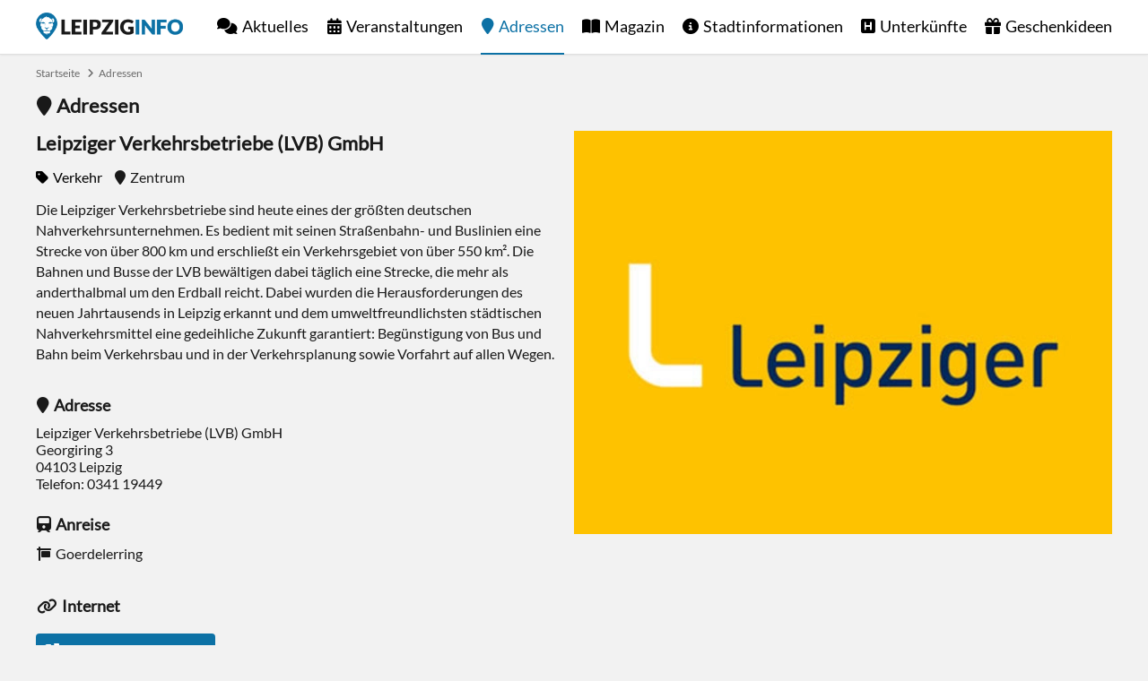

--- FILE ---
content_type: text/html; charset=utf-8
request_url: https://www.leipziginfo.de/adressen/ort/leipziger-verkehrsbetriebe/
body_size: 6618
content:
<!DOCTYPE html> <html dir="ltr" lang="de"> <head> <meta charset="utf-8"> <!-- This website is powered by TYPO3 - inspiring people to share! TYPO3 is a free open source Content Management Framework initially created by Kasper Skaarhoj and licensed under GNU/GPL. TYPO3 is copyright 1998-2025 of Kasper Skaarhoj. Extensions are copyright of their respective owners. Information and contribution at https://typo3.org/ --> <link rel="icon" href="https://www.leipziginfo.de/typo3conf/ext/configurationpackage/Resources/Public/Icons/favicon.ico" type="image/vnd.microsoft.icon"> <title>Leipziger Verkehrsbetriebe in Leipzig - LEIPZIGINFO.DE</title> <meta name="generator" content="TYPO3 CMS"> <meta name="keywords" content="Leipzig"> <meta name="robots" content="all"> <meta property="og:type" content="website"> <meta property="og:site_name" content="LEIPZIGINFO.DE"> <meta property="og:title" content="Leipziger Verkehrsbetriebe"> <meta property="og:description" content="Georgiring 3, 04103 Leipzig"> <meta property="og:image" content="https://www.leipziginfo.de/fileadmin/content/adressen/leipziger-gruppe/logo-leipziger-gruppe.jpg"> <meta property="og:image:width" content="800"> <meta property="og:image:height" content="600"> <meta name="language" content="de"> <link rel="stylesheet" href="https://www.leipziginfo.de/typo3temp/assets/compressed/merged-165685c571b9e0f876944257624e9af5-min.css?1764807297" media="all"> <link rel="preload" href="https://www.leipziginfo.de/typo3conf/ext/configurationpackage/Resources/Public/Fonts/Lato.woff2" as="font" type="font/woff2" crossorigin><link rel="preload" href="https://www.leipziginfo.de/typo3conf/ext/configurationpackage/Resources/Public/Fonts/FontawesomeBrands.woff2" as="font" type="font/woff2" crossorigin><link rel="preload" href="https://www.leipziginfo.de/typo3conf/ext/configurationpackage/Resources/Public/Fonts/FontawesomeSolid.woff2" as="font" type="font/woff2" crossorigin><link rel="apple-touch-icon" href="https://www.leipziginfo.de/typo3conf/ext/configurationpackage/Resources/Public/Icons/apple-touch-icon.png"/> <link rel="apple-touch-icon" sizes="57x57" href="https://www.leipziginfo.de/typo3conf/ext/configurationpackage/Resources/Public/Icons/apple-touch-icon-57x57.png"/> <link rel="apple-touch-icon" sizes="72x72" href="https://www.leipziginfo.de/typo3conf/ext/configurationpackage/Resources/Public/Icons/apple-touch-icon-72x72.png"/> <link rel="apple-touch-icon" sizes="76x76" href="https://www.leipziginfo.de/typo3conf/ext/configurationpackage/Resources/Public/Icons/apple-touch-icon-76x76.png"/> <link rel="apple-touch-icon" sizes="114x114" href="https://www.leipziginfo.de/typo3conf/ext/configurationpackage/Resources/Public/Icons/apple-touch-icon-114x114.png"/> <link rel="apple-touch-icon" sizes="120x120" href="https://www.leipziginfo.de/typo3conf/ext/configurationpackage/Resources/Public/Icons/apple-touch-icon-120x120.png"/> <link rel="apple-touch-icon" sizes="144x144" href="https://www.leipziginfo.de/typo3conf/ext/configurationpackage/Resources/Public/Icons/apple-touch-icon-144x144.png"/> <link rel="apple-touch-icon" sizes="152x152" href="https://www.leipziginfo.de/typo3conf/ext/configurationpackage/Resources/Public/Icons/apple-touch-icon-152x152.png"/> <link rel="apple-touch-icon" sizes="180x180" href="https://www.leipziginfo.de/typo3conf/ext/configurationpackage/Resources/Public/Icons/apple-touch-icon-180x180.png"/> <link rel="apple-touch-icon-precomposed" href="https://www.leipziginfo.de/typo3conf/ext/configurationpackage/Resources/Public/Icons/apple-touch-icon-144x144-precomposed.png" sizes="144x144"> <link rel="apple-touch-icon-precomposed" href="https://www.leipziginfo.de/typo3conf/ext/configurationpackage/Resources/Public/Icons/apple-touch-icon-114x114-precomposed.png" sizes="114x114"> <link rel="apple-touch-icon-precomposed" href="https://www.leipziginfo.de/typo3conf/ext/configurationpackage/Resources/Public/Icons/apple-touch-icon-72x72-precomposed.png" sizes="72x72"> <link rel="apple-touch-icon-precomposed" href="https://www.leipziginfo.de/typo3conf/ext/configurationpackage/Resources/Public/Icons/apple-touch-icon-precomposed.png" sizes="57x57"> <link rel="icon" type="image/png" sizes="192x192" href="https://www.leipziginfo.de/typo3conf/ext/configurationpackage/Resources/Public/Icons/android-icon-192x192.png"> <link rel="icon" type="image/png" sizes="32x32" href="https://www.leipziginfo.de/typo3conf/ext/configurationpackage/Resources/Public/Icons/favicon-32x32.png"> <link rel="icon" type="image/png" sizes="96x96" href="https://www.leipziginfo.de/typo3conf/ext/configurationpackage/Resources/Public/Icons/favicon-96x96.png"> <link rel="icon" type="image/png" sizes="16x16" href="https://www.leipziginfo.de/typo3conf/ext/configurationpackage/Resources/Public/Icons/favicon-16x16.png"><link rel="alternate" type="application/rss+xml" title="RSS Feed LEIPZIGINFO.DE" href="https://www.leipziginfo.de/aktuelles/rss/"><meta name="viewport" content="width=device-width, initial-scale=1, user-scalable=no, maximum-scale=1"><meta name="HandheldFriendly" content="true"><meta name="last-modified" content="2024-08-08T10:41:20+02:00"/><meta name="mobile-web-app-capable" content="yes"><meta name="apple-mobile-web-app-capable" content="yes"><meta name="apple-mobile-web-app-status-bar-style" content="black"><meta name="google-site-verification" content="6reEgj5sqbmfJyVJnGseI80IVwc-H5iPHs7LeTYnX1A"/> <link rel="canonical" href="https://www.leipziginfo.de/adressen/ort/leipziger-verkehrsbetriebe/"> </head> <body> <div id="blank" class="wrap"> <header id="header" class="page"> <div class="wrap"> <a href="https://www.leipziginfo.de/" id="logo" title="Startseite">Startseite</a> <ul id="menu"><li class="level1"><a href="https://www.leipziginfo.de/aktuelles/" class="news" title="Nachrichten aus Leipzig">Aktuelles</a></li><li class="level1"><a href="https://www.leipziginfo.de/veranstaltungen/" class="event" title="Veranstaltungen in Leipzig">Veranstaltungen</a><span class="openSubMenu plus"></span><ul class="level2"><li class="level2"><a href="https://www.leipziginfo.de/veranstaltungen/" title="Heute">Heute</a></li><li class="level2"><a href="https://www.leipziginfo.de/veranstaltungen/highlights/" title="Highlights">Highlights</a></li><li class="level2"><a href="https://www.leipziginfo.de/gewinnspiel/" title="Gewinnspiel">Gewinnspiel</a></li></ul></li><li class="level1 level1act act"><a href="https://www.leipziginfo.de/adressen/" class="address" title="Adressen in Leipzig">Adressen</a></li><li class="level1"><a href="https://www.leipziginfo.de/magazin/" class="magazine" title="Leipzig Magazin">Magazin</a></li><li class="level1"><a href="https://www.leipziginfo.de/stadtinformationen/" class="info" title="Stadtinformationen von Leipzig">Stadtinformationen</a><span class="openSubMenu plus"></span><ul class="level2"><li class="level2"><a href="https://www.leipziginfo.de/stadtinformationen/fakten/" title="Fakten über Leipzig">Fakten</a><span class="openSubMenu plus"></span><ul class="level3"><li class="level3"><a href="https://www.leipziginfo.de/stadtinformationen/fakten/lage-anreise/" title="Lage, Anreise und Nahverkehr">Lage</a></li><li class="level3"><a href="https://www.leipziginfo.de/stadtinformationen/fakten/partnerstaedte/" title="Partnerstädte von Leipzig">Partnerstädte</a></li><li class="level3"><a href="https://www.leipziginfo.de/stadtinformationen/fakten/stadtteile/" title="Stadtteile von Leipzig">Stadtteile</a></li></ul></li><li class="level2"><a href="https://www.leipziginfo.de/stadtinformationen/geschichte/" title="Geschichte der Stadt Leipzig">Geschichte</a><span class="openSubMenu plus"></span><ul class="level3"><li class="level3"><a href="https://www.leipziginfo.de/stadtinformationen/geschichte/chronik/" title="Chronik der Stadt Leipzig">Chronik</a></li><li class="level3"><a href="https://www.leipziginfo.de/stadtinformationen/geschichte/stadtwappen/" title="Stadtwappen der Stadt Leipzig">Stadtwappen</a></li><li class="level3"><a href="https://www.leipziginfo.de/stadtinformationen/geschichte/historische-bilder/" title="Historische Bilder und Fotos von Leipzig">Historische Bilder</a></li><li class="level3"><a href="https://www.leipziginfo.de/stadtinformationen/geschichte/traditionelles/" title="Traditionelles aus Leipzig">Traditionelles</a><span class="changeIcon iconPlus"></span><ul class="level4"><li class="level2"><a href="https://www.leipziginfo.de/stadtinformationen/geschichte/traditionelles/kaffee-tradition/" title="Kaffee-Tradition in Leipzig">Kaffee-Tradition</a></li><li class="level2"><a href="https://www.leipziginfo.de/stadtinformationen/geschichte/traditionelles/leipziger-allasch/" title="Echter Leipziger Allasch - Der Kümmellikör mit Tradition">Leipziger Allasch</a></li><li class="level2"><a href="https://www.leipziginfo.de/stadtinformationen/geschichte/traditionelles/leipziger-allerlei/" title="Leipziger Allerlei">Leipziger Allerlei</a></li><li class="level2"><a href="https://www.leipziginfo.de/stadtinformationen/geschichte/traditionelles/leipziger-gose/" title="Leipziger Gose">Leipziger Gose</a></li><li class="level2"><a href="https://www.leipziginfo.de/stadtinformationen/geschichte/traditionelles/leipziger-lerchen/" title="Original Leipziger Lerche">Leipziger Lerchen</a></li><li class="level2"><a href="https://www.leipziginfo.de/stadtinformationen/geschichte/traditionelles/leipziger-napoleoni/" title="Leipziger Napoleoni®">Leipziger Napoleoni</a></li><li class="level2"><a href="https://www.leipziginfo.de/stadtinformationen/geschichte/traditionelles/leipziger-trueffelsinfonie/" title="Leipziger Trüffelsinfonie">Leipziger Trüffelsinfonie</a></li><li class="level2"><a href="https://www.leipziginfo.de/stadtinformationen/geschichte/traditionelles/leipziger-raebchen/" title="Leipziger Räbchen">Leipziger Räbchen</a></li></ul></li></ul></li><li class="level2"><a href="https://www.leipziginfo.de/stadtinformationen/sehenswuerdigkeiten/" title="Sehenswürdigkeiten in Leipzig">Sehenswürdigkeiten</a><span class="openSubMenu plus"></span><ul class="level3"><li class="level3"><a href="https://www.leipziginfo.de/adressen/kategorie/sehenswuerdigkeit/" title="Adressen">Adressen</a></li></ul></li><li class="level2"><a href="https://www.leipziginfo.de/stadtinformationen/tourismus/" title="Tourismus in Leipzig">Tourismus</a><span class="openSubMenu plus"></span><ul class="level3"><li class="level3"><a href="https://www.leipziginfo.de/stadtinformationen/tourismus/ausflugsziele/" title="Ausflugsziele in Leipzig und Umgebung">Ausflugsziele</a><span class="changeIcon iconPlus"></span><ul class="level4"><li class="level2"><a href="https://www.leipziginfo.de/stadtinformationen/tourismus/ausflugsziele/harz/" title="Harz">Harz</a></li><li class="level2"><a href="https://www.leipziginfo.de/stadtinformationen/tourismus/ausflugsziele/schloss-frohburg/" title="Schloss Frohburg">Schloss Frohburg</a></li><li class="level2"><a href="https://www.leipziginfo.de/stadtinformationen/tourismus/ausflugsziele/schloss-gueldengossa/" title="Schloss Güldengossa">Schloss Güldengossa</a></li><li class="level2"><a href="https://www.leipziginfo.de/stadtinformationen/tourismus/ausflugsziele/saechsische-schweiz/" title="Sächsische Schweiz">Sächsische Schweiz</a></li><li class="level2"><a href="https://www.leipziginfo.de/stadtinformationen/tourismus/ausflugsziele/woerlitzer-park/" title="Wörlitzer Park">Wörlitzer Park</a></li></ul></li><li class="level3"><a href="https://www.leipziginfo.de/stadtinformationen/tourismus/stadtrundfahrten-stadtrundgaenge/" title="Stadtrundfahrten, Stadtrundgänge und Stadtführungen in Leipzig">Stadtrundfahrt</a></li><li class="level3"><a href="https://www.leipziginfo.de/stadtinformationen/tourismus/leipzig-card/" title="Leipzig Card">Leipzig Card</a></li></ul></li></ul></li><li class="level1"><a href="https://www.leipziginfo.de/unterkuenfte/" class="accommodation" title="Unterkünfte in Leipzig">Unterkünfte</a><span class="openSubMenu plus"></span><ul class="level2"><li class="level2"><a href="https://www.leipziginfo.de/unterkuenfte/ferienwohnungen/" title="Ferienwohnungen in Leipzig">Ferienwohnungen</a></li><li class="level2"><a href="https://www.leipziginfo.de/unterkuenfte/ferienhaeuser/" title="Ferienhäuser in Leipzig">Ferienhäuser</a></li><li class="level2"><a href="https://www.leipziginfo.de/unterkuenfte/hostels/" title="Hostels">Hostels</a></li><li class="level2"><a href="https://www.leipziginfo.de/unterkuenfte/jugendherbergen/" title="Jugendherbergen">Jugendherbergen</a></li><li class="level2"><a href="https://www.leipziginfo.de/unterkuenfte/campingplaetze/" title="Campingplätze">Campingplätze</a></li></ul></li><li class="level1 last"><a href="https://www.leipziginfo.de/geschenkideen/" class="products" title="Geschenkideen">Geschenkideen</a><span class="openSubMenu plus"></span><ul class="level2"><li class="level2"><a href="https://www.leipziginfo.de/geschenkideen/spiele/" title="Spiele">Spiele</a></li><li class="level2"><a href="https://www.leipziginfo.de/geschenkideen/aktivitaeten/" title="Aktivitäten">Aktivitäten</a></li><li class="level2"><a href="https://www.leipziginfo.de/geschenkideen/getraenke/" title="Getränke">Getränke</a></li><li class="level2"><a href="https://www.leipziginfo.de/geschenkideen/dekoration/" title="Dekoration">Dekoration</a></li><li class="level2"><a href="https://www.leipziginfo.de/geschenkideen/kleidung/" title="Kleidung">Kleidung</a></li><li class="level2"><a href="https://www.leipziginfo.de/geschenkideen/lebensmittel/" title="Lebensmittel">Lebensmittel</a></li><li class="level2"><a href="https://www.leipziginfo.de/geschenkideen/buecher/" title="Bücher">Bücher</a></li><li class="level2"><a href="https://www.leipziginfo.de/geschenkideen/puzzle/" title="Puzzle">Puzzle</a></li><li class="level2"><a href="https://www.leipziginfo.de/geschenkideen/aufkleber/" title="Aufkleber">Aufkleber</a></li></ul></li></ul> <a href="https://www.leipziginfo.de/adressen/ort/" id="openMenu" rel="nofollow" title="Menu"><span class="menu"></span><span class="label">Menu</span></a> </div> </header> <div id="content"> <nav id="breadcrumb"><ul><li class="first"><a href="https://www.leipziginfo.de/" title="Startseite">Startseite</a></li><li class="last"><a href="https://www.leipziginfo.de/adressen/" title="Adressen">Adressen</a></li></ul></nav> <div id="c4420" class="frame frame-default frame-type-list frame-layout-0"> <span class="address headlineH1">Adressen</span> <article class="articleDetail" itemscope itemtype="http://data-vocabulary.org/Organization"> <figure class="image"> <img itemprop="photo" id="mainImage" src="https://www.leipziginfo.de/fileadmin/_processed_/f/6/csm_logo-leipziger-gruppe_ba9b347566.webp" width="600" height="450" alt=""/> <figcaption id="mainImageCaption"> </figcaption> </figure> <div id="litebox"></div> <div class="content"> <div class="wrap"> <h1>Leipziger Verkehrsbetriebe (LVB) GmbH</h1> <div class="infos"> <a title="Verkehr in Leipzig" href="https://www.leipziginfo.de/adressen/kategorie/verkehr/"><span class="category">Verkehr</span></a> <span class="address">Zentrum</span> </div> <p>Die Leipziger Verkehrsbetriebe sind heute eines der größten deutschen Nahverkehrsunternehmen. Es bedient mit seinen Straßenbahn- und Buslinien eine Strecke von über 800 km und erschließt ein Verkehrsgebiet von über 550 km². Die Bahnen und Busse der LVB bewältigen dabei täglich eine Strecke, die mehr als anderthalbmal um den Erdball reicht. Dabei wurden die Herausforderungen des neuen Jahrtausends in Leipzig erkannt und dem umweltfreundlichsten städtischen Nahverkehrsmittel eine gedeihliche Zukunft garantiert: Begünstigung von Bus und Bahn beim Verkehrsbau und in der Verkehrsplanung sowie Vorfahrt auf allen Wegen.</p> <div class="block"> <h3 class="address">Adresse</h3> <address> <div class="vcard"> <span itemprop="name">Leipziger Verkehrsbetriebe (LVB) GmbH</span><br /> <div itemprop="address" itemscope itemtype="http://data-vocabulary.org/Address"> <span itemprop="street-address">Georgiring 3</span><br /> 04103 <span itemprop="locality">Leipzig</span> </div> </div> </address> Telefon: <span itemprop="tel">0341 19449</span><br /> </div> <div class="block"> <h3 class="tram">Anreise</h3> <p class="stop" title="Haltestelle"><span class="iconStop"></span><span class="publicTransportStopTitle">Goerdelerring</span></p> <div class="publicTransportRoutes"> </div> </div> <div class="block"> <h3 class="link">Internet</h3> <a href="http://www.lvb.de" class="button" target="_blank" title="Internetseite besuchen"><span class="external">Internetseite besuchen</span></a> </div> <a class="next showAll" title="Zurück zur Übersicht" href="https://www.leipziginfo.de/adressen/">Zurück zur Übersicht</a> </div> </div> </article> <div class="sectionBlock"> <span class="news headlineH2">Aktuelles</span> <section id="news" class="articleTeaser"> <article class="teaser"> <figure> <a class="image" title="Leipziger Verkehrsbetriebe laden ein: Selbst Bus fahren in Heiterblick" href="https://www.leipziginfo.de/aktuelles/artikel/leipziger-verkehrsbetriebe-laden-ein-selbst-bus-fahren-in-heiterblick/"> <img class="lazy" src="https://www.leipziginfo.de/typo3conf/ext/configurationpackage/Resources/Public/Images/loading.jpg" data-src="https://www.leipziginfo.de/fileadmin/_processed_/f/c/csm_leipziger-verkehrsbetriebe-busfahrer_3579fcb0d3.webp" alt="Leipziger Verkehrsbetriebe laden ein: Selbst Bus fahren in Heiterblick" title="Leipziger Verkehrsbetriebe laden ein: Selbst Bus fahren in Heiterblick" width="300" height="225"/> </a> </figure> <div class="content"> <div class="infos"> <span class="date">23.10.2024</span> <span class="category">Verkehr</span> <br /><span class="location">Leipziger Verkehrsbetriebe (LVB)...</span> </div> <h3><a title="Leipziger Verkehrsbetriebe laden ein: Selbst Bus fahren in Heiterblick" href="https://www.leipziginfo.de/aktuelles/artikel/leipziger-verkehrsbetriebe-laden-ein-selbst-bus-fahren-in-heiterblick/">Leipziger Verkehrsbetriebe laden ein: Selbst Bus fahren in Heiterblick</a></h3> <h4>Busfahrer von Morgen gesucht am 26. Oktober 2024 von 10 bis 15 Uhr</h4> <p>Um das Angebot für die Leipzigerinnen und Leipziger schrittweise weiter auszubauen, suchen die...</p> <a class="next" title="Weiterlesen" href="https://www.leipziginfo.de/aktuelles/artikel/leipziger-verkehrsbetriebe-laden-ein-selbst-bus-fahren-in-heiterblick/">Weiterlesen</a> </div> </article> <article class="teaser"> <figure> <a class="image" title="Leipziger Verkehrsbetriebe bieten angepasstes Angebot während der Sommerferien" href="https://www.leipziginfo.de/aktuelles/artikel/leipziger-verkehrsbetriebe-bieten-angepasstes-angebot-waehrend-der-sommerferien/"> <img class="lazy" src="https://www.leipziginfo.de/typo3conf/ext/configurationpackage/Resources/Public/Images/loading.jpg" data-src="https://www.leipziginfo.de/fileadmin/_processed_/3/4/csm_cospudener-see-01_e317f31ce4.webp" alt="Leipziger Verkehrsbetriebe bieten angepasstes Angebot während der Sommerferien" title="Leipziger Verkehrsbetriebe bieten angepasstes Angebot während der Sommerferien" width="300" height="225"/> </a> </figure> <div class="content"> <div class="infos"> <span class="date">14.07.2020</span> <span class="category">Verkehr</span> <br /><span class="location">Leipziger Verkehrsbetriebe (LVB)...</span> </div> <h3><a title="Leipziger Verkehrsbetriebe bieten angepasstes Angebot während der Sommerferien" href="https://www.leipziginfo.de/aktuelles/artikel/leipziger-verkehrsbetriebe-bieten-angepasstes-angebot-waehrend-der-sommerferien/">Leipziger Verkehrsbetriebe bieten angepasstes Angebot während der Sommerferien</a></h3> <h4>Täglich zum Cospudener See mit der Buslinie 79 ab 18. Juli 2020</h4> <p>Mit Beginn der sächsischen Sommerferien bieten die Leipziger Verkehrsbetriebe ein verändertes und...</p> <a class="next" title="Weiterlesen" href="https://www.leipziginfo.de/aktuelles/artikel/leipziger-verkehrsbetriebe-bieten-angepasstes-angebot-waehrend-der-sommerferien/">Weiterlesen</a> </div> </article> <article class="teaser"> <figure> <a class="image" title="Leipziger Verkehrsbetriebe laden zum Rekrutierungstag" href="https://www.leipziginfo.de/aktuelles/artikel/leipziger-verkehrsbetriebe-laden-zum-rekrutierungstag/"> <img class="lazy" src="https://www.leipziginfo.de/typo3conf/ext/configurationpackage/Resources/Public/Images/loading.jpg" data-src="https://www.leipziginfo.de/fileadmin/_processed_/8/4/csm_karrieretage-leipziger-verkehrsbetriebe_452b929b8b.webp" alt="Leipziger Verkehrsbetriebe laden zum Rekrutierungstag" title="Leipziger Verkehrsbetriebe laden zum Rekrutierungstag" width="300" height="225"/> </a> </figure> <div class="content"> <div class="infos"> <span class="date">08.08.2018</span> <span class="category">Verkehr</span> <br /><span class="location">Leipziger Verkehrsbetriebe (LVB)...</span> </div> <h3><a title="Leipziger Verkehrsbetriebe laden zum Rekrutierungstag" href="https://www.leipziginfo.de/aktuelles/artikel/leipziger-verkehrsbetriebe-laden-zum-rekrutierungstag/">Leipziger Verkehrsbetriebe laden zum Rekrutierungstag</a></h3> <h4>Potentielle Bewerber als Fahrer dringend gesucht</h4> <p>Mit Blick auf die Herausforderungen der wachsenden Stadt verstärken die Leipziger Verkehrsbetriebe...</p> <a class="next" title="Weiterlesen" href="https://www.leipziginfo.de/aktuelles/artikel/leipziger-verkehrsbetriebe-laden-zum-rekrutierungstag/">Weiterlesen</a> </div> </article> <article class="teaser"> <figure> <a class="image" title="Umbau der Karl-Liebknecht-Straße geht weiter" href="https://www.leipziginfo.de/aktuelles/artikel/umbau-der-karl-liebknecht-strasse-geht-weiter/"> <img class="lazy" src="https://www.leipziginfo.de/typo3conf/ext/configurationpackage/Resources/Public/Images/loading.jpg" data-src="https://www.leipziginfo.de/fileadmin/_processed_/4/8/csm_umbau-karli-2015_4a208a3c1a.webp" alt="Umbau der Karl-Liebknecht-Straße geht weiter" title="Umbau der Karl-Liebknecht-Straße geht weiter" width="300" height="225"/> </a> </figure> <div class="content"> <div class="infos"> <span class="date">10.02.2015</span> <span class="category">Verkehr</span> <br /><span class="location">Leipziger Verkehrsbetriebe (LVB)...</span> </div> <h3><a title="Umbau der Karl-Liebknecht-Straße geht weiter" href="https://www.leipziginfo.de/aktuelles/artikel/umbau-der-karl-liebknecht-strasse-geht-weiter/">Umbau der Karl-Liebknecht-Straße geht weiter</a></h3> <h4>Wochenendsperrung für Straßenbahnlinien 10 und 11</h4> <p>Am 12. Februar 2015 endet mit den Vorbereitungen zum Rückbau des Interimsgleises der Leipziger...</p> <a class="next" title="Weiterlesen" href="https://www.leipziginfo.de/aktuelles/artikel/umbau-der-karl-liebknecht-strasse-geht-weiter/">Weiterlesen</a> </div> </article> </section> <a class="next showAll" title="Alle Veranstaltungen anzeigen" href="https://www.leipziginfo.de/aktuelles/adresse/211/?cHash=ea2e10c12cd089e706bf7a5e90b4ffa9">Alle Artikel anzeigen</a> </div> </div> <div id="contentBottom"> <div id="c4896" class="frame frame-default frame-type-list frame-layout-0"> <div class="sectionBlock"> <section id="teaser"> <span class="star headlineH2">Empfehlungen</span> <div class="articleTeaser"> <article class="teaser"> <figure> <a class="image" title="Historische Fotos von Leipzig" href="https://www.leipziginfo.de/stadtinformationen/geschichte/historische-bilder/"> <img class="lazy" src="https://www.leipziginfo.de/typo3conf/ext/configurationpackage/Resources/Public/Images/loading.jpg" data-src="https://www.leipziginfo.de/fileadmin/_processed_/6/2/csm_historische-fotos-leipzig_8502a2f6f4.webp" alt="Historische Fotos von Leipzig" title="Historische Fotos von Leipzig" width="300" height="225"/> </a> </figure> <div class="content"> <div class="infos"> <span class="category">Stadtinformationen</span> </div> <h3><a title="Historische Fotos von Leipzig" href="https://www.leipziginfo.de/stadtinformationen/geschichte/historische-bilder/">Historische Fotos von Leipzig</a></h3> <p> Besucht unsere einzigartige historische Fotogalerie von Leipzig mit längst vergessenen Ansichten. <a class="next" href="https://www.leipziginfo.de/stadtinformationen/geschichte/historische-bilder/">Weiterlesen</a> </p> </div> </article><article class="teaser"> <figure> <a class="image" title="Sehenswürdigkeiten in Leipzig" href="https://www.leipziginfo.de/stadtinformationen/sehenswuerdigkeiten/"> <img class="lazy" src="https://www.leipziginfo.de/typo3conf/ext/configurationpackage/Resources/Public/Images/loading.jpg" data-src="https://www.leipziginfo.de/fileadmin/_processed_/b/3/csm_sehenswuerdigkeiten-leipzig_1d8721729c.webp" alt="Sehenswürdigkeiten in Leipzig" title="Sehenswürdigkeiten in Leipzig" width="300" height="225"/> </a> </figure> <div class="content"> <div class="infos"> <span class="category">Stadtinformationen</span> </div> <h3><a title="Sehenswürdigkeiten in Leipzig" href="https://www.leipziginfo.de/stadtinformationen/sehenswuerdigkeiten/">Sehenswürdigkeiten in Leipzig</a></h3> <p> Entdecken Sie die Sehenswürdigkeiten von Leipzig und planen Sie Ihren persönlichen Stadtrundgang. <a class="next" href="https://www.leipziginfo.de/stadtinformationen/sehenswuerdigkeiten/">Weiterlesen</a> </p> </div> </article><article class="teaser"> <figure> <a class="image" title="Unterkünfte in Leipzig" href="https://www.leipziginfo.de/unterkuenfte/"> <img class="lazy" src="https://www.leipziginfo.de/typo3conf/ext/configurationpackage/Resources/Public/Images/loading.jpg" data-src="https://www.leipziginfo.de/fileadmin/_processed_/c/c/csm_unterkuenfte-leipzig_2f024108f3.webp" alt="Unterkünfte in Leipzig" title="Unterkünfte in Leipzig" width="300" height="225"/> </a> </figure> <div class="content"> <div class="infos"> <span class="category">Adressen</span> </div> <h3><a title="Unterkünfte in Leipzig" href="https://www.leipziginfo.de/unterkuenfte/">Unterkünfte in Leipzig</a></h3> <p> Egal ob luxuriöses Hotel oder preiswerte Ferienwohnungen, in Leipzig findet jeder die passende... <a class="next" href="https://www.leipziginfo.de/unterkuenfte/">Weiterlesen</a> </p> </div> </article><article class="teaser"> <figure> <a class="image" title="Stadtschwärmer Leipzig" href="https://www.leipziginfo.de/redaktion/empfehlung/stadtschwaermer/"> <img class="lazy" src="https://www.leipziginfo.de/typo3conf/ext/configurationpackage/Resources/Public/Images/loading.jpg" data-src="https://www.leipziginfo.de/fileadmin/_processed_/1/a/csm_stadtschwaermer-leipzig-teil2_1e7827d84e.webp" alt="Stadtschwärmer Leipzig" title="Stadtschwärmer Leipzig" width="300" height="225"/> </a> </figure> <div class="content"> <div class="infos"> <span class="category">Stadtinformationen</span> </div> <h3><a title="Stadtschwärmer Leipzig" href="https://www.leipziginfo.de/redaktion/empfehlung/stadtschwaermer/">Stadtschwärmer Leipzig</a></h3> <p> Wer keinen Insider kennt, schnappt sich dieses Buch und wird an die liebsten Orte von waschechten... <a class="next" href="https://www.leipziginfo.de/redaktion/empfehlung/stadtschwaermer/">Weiterlesen</a> </p> </div> </article> </div> </section> </div> </div> </div> <a href="https://www.leipziginfo.de/adressen/ort/#header" id="toTop" rel="nofollow" title="Nach oben"><span class="top"></span><span class="label">Nach oben</span></a> </div> <div id="partner"> <div class="wrap"><a href="https://www.dresdeninfo.de" target="_blank" id="dresdeninfo" rel="noreferrer" title="DRESDENINFO.DE Stadtmagazin für Dresden">DRESDENINFO.DE Stadtmagazin für Dresden</a><a href="https://www.awin1.com/cread.php?s=2174349&amp;v=11388&amp;q=338576&amp;r=343473" target="_blank" id="eventim" rel="noreferrer" title="Eventim">Eventim</a><a href="https://www.secondradio.de" target="_blank" id="secondradio" rel="noreferrer" title="Second Radio">Second Radio</a><a href="https://www.slotozilla.com/de/" target="_blank" id="slotozilla" title="Casino Seiten für Spieler in Deutschland" rel="noreferrer">Casino Seiten für Spieler in Deutschland</a><a href="https://www.onlinecasinosdeutschland.com/spielbanken/leipzig-petersbogen/" target="_blank" id="onlinecasinosdeutschland" title="Leipziger Spielbank im Petersbogen" rel="noreferrer">Leipziger Spielbank im Petersbogen</a><a href="https://zamsino.com/de/no-deposit-bonus-codes/" target="_blank" id="zamsino" title="Zamsino No Deposit Bonus Codes" rel="noreferrer">Zamsino No Deposit Bonus Codes</a><a href="https://adlerslots.com/" target="_blank" id="adlerslots" title="Adlerslots Boni ohne Einzahlung" rel="noreferrer">Adlerslots Boni ohne Einzahlung</a><a href="https://betterbonus.com/no-deposit-bonus/germany/" target="_blank" id="betterbonus" title="BetterBonus No Deposit Bonus" rel="noreferrer">BetterBonus No Deposit Bonus</a><a href="https://pl.polskiesloty.com/bonus-bez-depozytu/" target="_blank" id="polskiesloty" title="Casino no deposit bonus Poland" rel="noreferrer">Casino no deposit bonus Poland</a><a href="https://bonusoid.com/bewertungen/" target="_blank" id="bonusoid" rel="noreferrer" title="Online Casino Bewertung">Online Casino Bewertung</a><a href="https://casinos-online-deutschland.com" target="_blank" id="bcod" rel="noreferrer" title="beste casino online in deutschland">beste casino online in deutschland</a><a href="https://www.casinobernie.com/" target="_blank" id="casinobernie" rel="noreferrer" title="CasinoBernie">CasinoBernie</a><a href="https://www.vanguardngr.com/casino/de/online-casino-ohne-handynummer/" target="_blank" id="vanguardngr" rel="noreferrer" title="casino ohne OASIS">casino ohne OASIS</a><a href="https://spielautomaten-kostenlos-spielen.com" target="_blank" id="sks" rel="noreferrer" title="online freispiele ohne einzahlung">online freispiele ohne einzahlung</a><a href="https://bonus-jaeger.de" target="_blank" id="bonusjaeger" rel="noreferrer" title="casino ohne einzahlung bonus-jaeger.de">casino ohne einzahlung bonus-jaeger.de</a></div> </div> <footer> <nav> <ul id="navFooterSocial"> <li><a href="https://www.facebook.com/leipziginfo/" target="_blank" class="facebook" rel="noreferrer" title="LEIPZIGINFO.DE bei Facebook">Facebook</a></li> <li><a href="https://x.com/LeipzigInfoDE" target="_blank" class="xtwitter" rel="noreferrer" title="LEIPZIGINFO.DE bei X">X</a></li> <li><a href="https://www.instagram.com/leipziginfo/" target="_blank" class="instagram" rel="noreferrer" title="LEIPZIGINFO.DE bei Instagram">Instagram</a></li> </ul> <ul id="navFooterPages"><li class="level1"><a href="https://www.leipziginfo.de/redaktion/spenden/" class="heart" title="Spenden">Spenden</a></li><li class="level1"><a href="https://www.leipziginfo.de/kontakt/" title="Kontakt zur Redaktion">Kontakt</a></li><li class="level1"><a href="https://www.leipziginfo.de/impressum/" title="Impressum">Impressum</a></li><li class="level1"><a href="https://www.leipziginfo.de/datenschutz/" title="Datenschutz">Datenschutz</a></li><li class="level1 last"><a href="https://www.leipziginfo.de/agb/" title="AGB">AGB</a></li></ul> </nav> </footer> </div> <script src="https://www.leipziginfo.de/typo3temp/assets/compressed/merged-0d7b835356dd9e56b9223e037c3d82e4-min.js?1764807297"></script> </body> </html>

--- FILE ---
content_type: text/css; charset=utf-8
request_url: https://www.leipziginfo.de/typo3temp/assets/compressed/merged-165685c571b9e0f876944257624e9af5-min.css?1764807297
body_size: 5244
content:
.ce-align-left{text-align:left}.ce-align-center{text-align:center}.ce-align-right{text-align:right}.ce-table td,.ce-table th{vertical-align:top}.ce-textpic,.ce-image,.ce-nowrap .ce-bodytext,.ce-gallery,.ce-row,.ce-uploads li,.ce-uploads div{overflow:hidden}.ce-left .ce-gallery,.ce-column{float:left}.ce-center .ce-outer{position:relative;float:right;right:50%}.ce-center .ce-inner{position:relative;float:right;right:-50%}.ce-right .ce-gallery{float:right}.ce-gallery figure{display:table;margin:0}.ce-gallery figcaption{display:table-caption;caption-side:bottom}.ce-gallery img{display:block}.ce-gallery iframe{border-width:0}.ce-border img,.ce-border iframe{border:2px solid #000;padding:0}.ce-intext.ce-right .ce-gallery,.ce-intext.ce-left .ce-gallery,.ce-above .ce-gallery{margin-bottom:10px}.ce-image .ce-gallery{margin-bottom:0}.ce-intext.ce-right .ce-gallery{margin-left:10px}.ce-intext.ce-left .ce-gallery{margin-right:10px}.ce-below .ce-gallery{margin-top:10px}.ce-column{margin-right:10px}.ce-column:last-child{margin-right:0}.ce-row{margin-bottom:10px}.ce-row:last-child{margin-bottom:0}.ce-above .ce-bodytext{clear:both}.ce-intext.ce-left ol,.ce-intext.ce-left ul{padding-left:40px;overflow:auto}.ce-headline-left{text-align:left}.ce-headline-center{text-align:center}.ce-headline-right{text-align:right}.ce-uploads{margin:0;padding:0}.ce-uploads li{list-style:none outside none;margin:1em 0}.ce-uploads img{float:left;padding-right:1em;vertical-align:top}.ce-uploads span{display:block}.ce-table{width:100%;max-width:100%}.ce-table th,.ce-table td{padding:.5em .75em;vertical-align:top}.ce-table thead th{border-bottom:2px solid #dadada}.ce-table th,.ce-table td{border-top:1px solid #dadada}.ce-table-striped tbody tr:nth-of-type(odd){background-color:rgb(0 0 0 / .05)}.ce-table-bordered th,.ce-table-bordered td{border:1px solid #dadada}.frame-space-before-extra-small{margin-top:1em}.frame-space-before-small{margin-top:2em}.frame-space-before-medium{margin-top:3em}.frame-space-before-large{margin-top:4em}.frame-space-before-extra-large{margin-top:5em}.frame-space-after-extra-small{margin-bottom:1em}.frame-space-after-small{margin-bottom:2em}.frame-space-after-medium{margin-bottom:3em}.frame-space-after-large{margin-bottom:4em}.frame-space-after-extra-large{margin-bottom:5em}.frame-ruler-before:before{content:'';display:block;border-top:1px solid rgb(0 0 0 / .25);margin-bottom:2em}.frame-ruler-after:after{content:'';display:block;border-bottom:1px solid rgb(0 0 0 / .25);margin-top:2em}.frame-indent{margin-left:15%;margin-right:15%}.frame-indent-left{margin-left:33%}.frame-indent-right{margin-right:33%}@font-face{font-family:'Lato';font-style:normal;font-weight:400;font-display:auto;src:url('../../../typo3conf/ext/configurationpackage/Resources/Public/Fonts/Lato.woff2') format('woff2'),url('../../../typo3conf/ext/configurationpackage/Resources/Public/Fonts/Lato.woff') format('woff');font-display:swap}@font-face{font-family:'FontawesomeBrands';font-style:normal;font-weight:400;font-display:auto;src:url('../../../typo3conf/ext/configurationpackage/Resources/Public/Fonts/FontawesomeBrands.woff2') format('woff2'),url('../../../typo3conf/ext/configurationpackage/Resources/Public/Fonts/FontawesomeBrands.ttf') format('ttf');font-display:swap}@font-face{font-family:'FontawesomeSolid';font-style:normal;font-weight:400;font-display:auto;src:url('../../../typo3conf/ext/configurationpackage/Resources/Public/Fonts/FontawesomeSolid.woff2') format('woff2'),url('../../../typo3conf/ext/configurationpackage/Resources/Public/Fonts/FontawesomeSolid.ttf') format('ttf');font-display:swap}*{margin:0;padding:0;border:none}body{font-family:'Lato';font-style:normal;font-weight:400;font-size:16px;color:#191919;background-color:#f2f2f2}a{text-decoration:none;color:#000;outline:none}a:hover{cursor:pointer}a:active,a:focus{outline:none}p{font-size:16px;line-height:23px;padding-bottom:10px}p.small{font-size:14px;line-height:19px}p.text-center{text-align:center}h1{font-size:22px;font-weight:700;margin-bottom:10px}h2{font-size:20px;font-weight:700;margin-bottom:10px}h3{font-size:18px;font-weight:700;margin-bottom:10px}h3 a{color:#000}h3 a:hover{text-decoration:underline}h4{font-size:18px;font-weight:700;margin-bottom:10px}input{font-family:'Lato'}button:hover{cursor:pointer}address{font-style:normal}figcaption{font-size:14px;margin-top:5px}button{font-size:16px;-webkit-border-radius:4px;-webkit-border-radius:4px;-moz-border-radius:4px;-moz-border-radius:4px;border-radius:4px}#cookieagreement{color:#fff;background-color:#0c71a5;display:none;position:fixed;top:0;z-index:10;width:100%;padding-top:15px}#cookieagreement .wrap{width:960px;margin:auto;text-align:center}#cookieagreement a{color:#fff;margin-left:10px;margin-right:10px;text-decoration:underline}#cookieagreement button{background-color:#fff;color:#0c71a5;border:1px solid #fff;padding-left:10px;padding-right:10px;padding-top:5px;padding-bottom:5px;display:block;margin:auto;margin-top:20px;margin-bottom:20px;-webkit-border-radius:4px;-webkit-border-radius:4px;-moz-border-radius:4px;-moz-border-radius:4px;border-radius:4px}#cookieagreement button:hover{cursor:pointer}#main{margin:auto}header.page{width:100%;height:60px;position:fixed;background-color:#fff;z-index:3;border-bottom:1px solid #dfdfdf;box-shadow:0 0 3px rgb(0 0 0 / .1);-moz-box-shadow:0 0 3px rgb(0 0 0 / .1);-webkit-box-shadow:0 0 3px rgb(0 0 0 / .1)}header .wrap{width:1200px;height:60px;margin:auto;display:flex;justify-content:space-between}#logo{display:block;width:164px;height:30px;background-image:url('../../../typo3conf/ext/configurationpackage/Resources/Public/Images/logo.png');background-repeat:no-repeat;background-size:164px 30px;text-indent:-5000px;margin-top:14px;order:1}#openMenu{display:none}#openSearchForm{display:none}header #menu{height:60px;display:flex;flex-direction:row;order:2;list-style-type:none}#menu li{display:inline-block;height:60px;position:relative}#menu li a{height:59px;font-size:18px;display:inline-block;color:#000;display:table-cell;vertical-align:middle}#menu li.logo a{height:31px;display:block}#menu li a:hover,#menu li.act a{color:#0c71a5;border-bottom:2px solid #0c71a5}#menu li.logo a:hover{border:none}#menu ul.level2{display:none;position:absolute;top:58px;left:-15px;background-color:#fff;width:300px;padding-bottom:10px}#menu li.level1{margin-left:20px}#menu li.level1:hover ul.level2,#menu li.level1 ul.level2.open{display:block}#menu ul.level2 li{display:block;height:auto;padding-left:15px;padding-top:5px;padding-bottom:5px;position:relative}#menu ul.level2 li a{display:block;height:auto;font-size:16px;color:#000;border:none}#menu .level1 .changeIcon,#menu .level1 .minus,#menu .level1 .plus{display:none}#menu ul.level2 li.act a,#menu ul.level2 li a:hover{color:#0c71a5}#menu ul.level2 li a:before{font-family:'FontawesomeSolid';content:'\f138';margin-right:5px}#menu ul.level2 li a:hover,#menu ul.level2 li.act a{border-bottom:none}#menu ul.level3 li{height:auto;padding-left:22px;padding-bottom:0}#menu ul.level3 li.level3 a{font-size:14px;color:#000;border:none}#menu ul.level3 li.level3 a:hover,#menu ul.level3 li.level3act a{color:#0c71a5}#menu ul.level3 li a:before{content:'\f105'}#menu ul.level4 li{padding-left:14px}nav#breadcrumb ul{list-style-type:none;margin-bottom:15px}nav#breadcrumb ul li{padding-right:3px;color:#6A6A6A;font-size:12px;background:none;display:inline-block}nav#breadcrumb ul li:before{font-family:'FontawesomeSolid';content:'\f105';margin-right:5px;margin-left:5px}nav#breadcrumb ul li.first:before{content:'';margin-right:0;margin-left:0}nav#breadcrumb ul li a{color:#6A6A6A;font-size:12px}nav#breadcrumb ul li.act{color:#0c71a5}nav#breadcrumb ul li.act:before{color:#1094bd}nav#breadcrumb ul li ul{display:none}#content{width:1200px;margin:auto;padding-top:70px;margin-bottom:15px;min-height:600px}#contentMain{width:auto}#contentMain{padding-bottom:20px}#contentTeaser h2.comment{display:none}#partner{background-color:#fff;padding-top:15px;padding-bottom:15px;box-shadow:0 0 5px rgb(0 0 0 / .1);-moz-box-shadow:0 0 5px rgb(0 0 0 / .1);-webkit-box-shadow:0 0 5px rgb(0 0 0 / .1)}#partner .wrap{width:1200px;margin:auto;text-align:center}#partner .label{display:block;font-size:14px;font-weight:700;margin-bottom:15px}#partner a{display:inline-block;text-indent:-5000px;margin-left:15px;margin-right:15px;margin-top:15px}#partner .infotext a{display:inline;text-indent:0;margin:0}#flyerkomet{background-image:url('../../../typo3conf/ext/configurationpackage/Resources/Public/Images/logo-flyerkomet.png');background-size:131px 44px;width:131px;height:44px}#kreditvergleich{background-image:url('../../../typo3conf/ext/configurationpackage/Resources/Public/Images/logo-kreditvergleich.png');background-size:174px 44px;width:174px;height:44px}#dresdeninfo{background-image:url('../../../typo3conf/ext/configurationpackage/Resources/Public/Images/logo-dresdeninfo.png');background-size:188px 30px;width:188px;height:30px}#eventim{background-image:url('../../../typo3conf/ext/configurationpackage/Resources/Public/Images/logo-eventim.png');background-size:82px 44px;width:82px;height:44px}#secondradio{background-image:url('../../../typo3conf/ext/configurationpackage/Resources/Public/Images/banner-secondradio.jpg');background-size:250px 44px;width:250px;height:44px}#jooble{background-image:url('../../../typo3conf/ext/configurationpackage/Resources/Public/Images/logo-jooble.jpg');background-size:117px 44px;width:117px;height:44px}#slotozilla{background-image:url('../../../typo3conf/ext/configurationpackage/Resources/Public/Images/logo-slotozilla.jpg');background-size:110px 44px;width:110px;height:44px}#nolimitcasinos{background-image:url('../../../typo3conf/ext/configurationpackage/Resources/Public/Images/logo-nolimitcasinos.png');background-size:150px 44px;width:150px;height:44px}#neueonlinecasinos{background-image:url('../../../typo3conf/ext/configurationpackage/Resources/Public/Images/logo-neueonlinecasinos.jpg');background-size:140px 44px;width:140px;height:44px}#wettanbieterorg{background-image:url('../../../typo3conf/ext/configurationpackage/Resources/Public/Images/logo-wettanbieter-org.png');background-size:140px 44px;width:140px;height:44px}#automatenspiele{background-image:url('../../../typo3conf/ext/configurationpackage/Resources/Public/Images/logo-automatenspiele.jpg');background-size:59px 44px;width:59px;height:44px}#onlinecasinosdeutschland{background-image:url('../../../typo3conf/ext/configurationpackage/Resources/Public/Images/logo-onlinecasinosdeutschland.png');background-size:302px 44px;width:302px;height:44px}#zamsino{background-image:url('../../../typo3conf/ext/configurationpackage/Resources/Public/Images/logo-zamsino.jpg');background-size:88px 44px;width:88px;height:44px}#adlerslots{background-image:url('../../../typo3conf/ext/configurationpackage/Resources/Public/Images/logo-adlerslots.jpg');background-size:88px 44px;width:88px;height:44px}#betterbonus{background-image:url('../../../typo3conf/ext/configurationpackage/Resources/Public/Images/logo-betterbonus.jpg');background-size:88px 44px;width:88px;height:44px}#casinoallianz{background-image:url('../../../typo3conf/ext/configurationpackage/Resources/Public/Images/logo-allianz.jpg');background-size:88px 44px;width:88px;height:44px}#polskiesloty{background-image:url('../../../typo3conf/ext/configurationpackage/Resources/Public/Images/logo-polskiesloty.png');background-size:98px 44px;width:98px;height:44px}#sizzlinghotspot{background-image:url('../../../typo3conf/ext/configurationpackage/Resources/Public/Images/logo-sizzlinghotspot.jpg');background-size:76px 44px;width:76px;height:44px}#bonusoid{background-image:url('../../../typo3conf/ext/configurationpackage/Resources/Public/Images/logo-bonusoid.jpg');background-size:159px 44px;width:159px;height:44px}#newsbox{background-image:url('../../../typo3conf/ext/configurationpackage/Resources/Public/Images/logo-newsbox.png');background-size:250px 44px;width:250px;height:44px}#bcod{background-image:url('../../../typo3conf/ext/configurationpackage/Resources/Public/Images/logo-bcod.jpg');background-size:334px 44px;width:334px;height:44px}#sks{background-image:url('../../../typo3conf/ext/configurationpackage/Resources/Public/Images/logo-spielautomaten-kostenlos-spielen.png');background-size:125px 125px;width:125px;height:125px}#bonusjaeger{background-image:url('../../../typo3conf/ext/configurationpackage/Resources/Public/Images/logo-bonus-jaeger.png');background-size:125px 125px;width:125px;height:125px}#vanguardngr{background-image:url('../../../typo3conf/ext/configurationpackage/Resources/Public/Images/logo-vanguardngr.jpg');background-size:204px 44px;width:204px;height:44px}#casinobernie{background-image:url('../../../typo3conf/ext/configurationpackage/Resources/Public/Images/logo-casinobernie.jpg');background-size:161px 44px;width:161px;height:44px}#toTop{font-size:18px;position:fixed;bottom:50px;right:0;padding:10px;background-color:#fff;display:block;display:none}#toTop:hover{color:#0c71a5}footer{background-color:#0c71a5;padding-top:10px;padding-bottom:10px;width:100%}footer nav{width:1200px;margin:auto;display:flex;justify-content:space-between}footer ul{list-style:none}footer ul li{display:inline-block}#navFooterSocial li{margin-right:10px}#navFooterSocial a{color:#fff}#navFooterPages li{margin-left:10px}#navFooterPages a{color:#fff}.advertising{width:100%;text-align:center}.advertising .mobile{display:none}.articleTeaser{display:flex;margin-bottom:20px;flex-wrap:wrap}.articleList{overflow:visible;flex-wrap:wrap}article.teaser{background-color:#fff;width:300px;padding:0;border-bottom:1px solid #dfdfdf}article.teaser:nth-child(even){background-color:#dfdfdf}article.teaser .content{padding:15px;padding-top:20px;position:relative}article.teaser a.image{overflow:hidden;width:300px;height:225px;position:relative;display:block}article.teaser img{width:100%;max-width:100%;height:auto}article.teaser h3{font-size:16px;margin-bottom:10px}article.teaser h4{font-size:15px;margin-bottom:10px}article.teaser p{font-size:14px;line-height:19px}article.teaser a.next,.ce-bodytext a.next{margin-top:10px;display:block;color:#0c71a5}article.teaser a.next:hover,.ce-bodytext a.next:hover{color:#0c71a5}.frame-type-text a,.ce-bodytext a{color:#0c71a5}.ce-right .image-embed-item{max-width:500px;height:auto}article.teaser .infos{margin-top:-35px;background-color:#0c71a5;padding-top:5px;padding-bottom:5px;padding-left:10px;padding-right:10px;color:#fff;font-size:13px;width:auto;z-index:2;position:absolute}.infos span{display:inline-block}#news article.teaser .infos,#events article.teaser .infos{margin-top:-57px;max-width:250px;overflow:hidden}#news .articleTeaserLayout2 article.teaser .infos{margin-top:-38px}span.star,span.time,span.date,span.category,span.ticket{margin-right:10px}#news span.location,#news span.user,#events span.time,#events span.location{margin-top:5px}#addresses span.category{margin-left:10px;margin-right:0}a.showAll{margin-bottom:40px;display:block}a.showAll:hover{color:#0c71a5}.articleDetail span.tickets,.articleDetail span.time,.articleDetail span.ticket,.articleDetail span.address,.articleDetail span.music,.articleDetail span.user,.articleDetail span.star,.articleDetail span.gift,.articleDetail span.highlight{padding-top:5px}.articleDetail span.address{margin-right:10px}.articleDetail a.showAll{margin-top:30px}.articleDetail .publisher{display:none}.headlineH1{font-size:22px;font-weight:700;margin-bottom:15px;display:block}.headlineH2{font-size:20px;font-weight:700;margin-bottom:15px;display:block}.articleDetail{width:100%;overflow:hidden}.articleDetail .image{width:50%;float:right;padding-bottom:20px;padding-left:20px}.articleDetail .image img{width:100%;height:auto}.articleDetail .image .moreImages{margin-top:15px}.articleDetail .image .moreImages img{width:auto;height:auto;margin-right:15px}.articleDetail .image .moreImages img:hover{cursor:pointer}.articleDetail .content{width:auto}.articleDetail .content .wrap{padding-right:20px}.articleDetail .infos{margin-bottom:15px}.articleDetail h3{font-size:18px;margin-bottom:10px}.articleDetail .block{margin-top:25px}.articleDetail ul{margin-left:20px;margin-bottom:10px}.articleDetail a.button{display:inline-block;margin-top:10px;-webkit-border-radius:4px;-webkit-border-radius:4px;-moz-border-radius:4px;-moz-border-radius:4px;border-radius:4px}.articleDetail a.user{margin-top:5px;display:block}.articleDetail .shareLinks a{margin-right:10px}.publicTransportTitle{color:#fff;display:inline-block;width:16px;height:16px;line-height:16px;text-align:center;font-size:11px;margin-right:5px}.bus .publicTransportTitle,.citytrain .publicTransportTitle{color:#000}.personList article{margin-bottom:20px}.personList article h2{margin-bottom:5px}.personList article a.next{margin-top:5px;display:block}.filter{width:100%;margin-bottom:20px;font-size:14px}.filter h1{text-align:center;margin-bottom:20px}.filter p.infotext,.filter p.count{font-size:16px;text-align:center;margin-top:15px}.filter #tagsTargetGroup,.filter #tagsTime{display:none}.filter .tags{display:flex;flex-wrap:wrap;justify-content:center;padding-left:15px;padding-right:15px;width:750px;margin:auto;margin-bottom:10px}.filter .tags .label{display:inline-block;margin-right:10px;width:90px}.filter .tags a{display:inline-block;border:1px solid #0c71a5;-webkit-border-radius:5px;-webkit-border-radius:5px;-moz-border-radius:5px;-moz-border-radius:5px;border-radius:5px;padding-top:4px;padding-bottom:4px;padding-left:8px;padding-right:8px;margin-left:5px;margin-right:5px;margin-bottom:10px}.filter .tags a.act,.filter .tags a:hover{color:#fff;background-color:#0c71a5}.filter .tags span.category{margin-right:0}#searchForm{display:flex;justify-content:center}.eventList #searchForm{flex-direction:column}#searchForm .formGroup{margin-right:15px;text-align:center}#searchForm .formGroupFirst{margin-bottom:15px}#searchForm .formGroupLast{margin-right:0}#searchForm label{margin-right:15px;font-size:18px}#searchForm input.searchTerm,#searchForm input.datePicker{border:1px solid #ccc;padding:10px;-webkit-border-radius:4px;-webkit-border-radius:4px;-moz-border-radius:4px;-moz-border-radius:4px;border-radius:4px;width:250px;font-size:16px;background-color:#fff}.eventList #searchForm input.searchTerm,.eventList #searchForm input.datePicker{margin-right:10px}#searchForm input.searchTerm::placeholder,#searchForm input.datePicker::placeholder{color:#ccc}#searchForm input.datePicker{width:115px}#searchForm select{padding:10px;-webkit-border-radius:4px;-webkit-border-radius:4px;-moz-border-radius:4px;-moz-border-radius:4px;border-radius:4px;background-color:#fff;border:1px solid #ccc;width:250px;font-size:16px}a.button,a.amazon,a.paypal,#searchForm button{padding-left:10px;padding-right:10px;padding-top:11px;padding-bottom:11px;background-color:#0c71a5;color:#fff;font-size:16px;line-height:16px;-webkit-border-radius:4px;-webkit-border-radius:4px;-moz-border-radius:4px;-moz-border-radius:4px;border-radius:4px}#searchForm button:hover{cursor:pointer}#searchForm #datepickerWrap{display:none;margin-bottom:15px}#searchForm #datepickerWrap.act{display:block}#searchForm .advancedSearchFormWrap{display:none}.frame-default{margin-bottom:15px}.frame-type-text ul,.frame-type-textpic ul{margin-left:20px;margin-bottom:10px}.frame-type-text ol,.frame-type-textpic ol{margin-left:15px;margin-bottom:10px}.frame-type-text ul li,.frame-type-textpic ul li,.frame-type-text ol li,.frame-type-textpic ol li,.content ul li{margin-bottom:5px;line-height:23px}.frame-type-text p.info,.frame-type-textpic p.info{padding:15px;border:1px solid #0c71a5;-webkit-border-radius:5px;-webkit-border-radius:5px;-moz-border-radius:5px;-moz-border-radius:5px;border-radius:5px;background-color:#fff}.frame-type-menu_subpages ul{list-style-type:none}.frame-type-menu_subpages ul li{margin-bottom:5px;line-height:23px}.frame-type-menu_subpages ul li a{list-style-type:none}.frame-type-menu_subpages ul li a:before{font-family:'FontawesomeSolid';content:'\f138';margin-right:5px}.ce-column{margin-right:15px}.ce-gallery figure{margin-bottom:15px}.frame-type-form_formframework .form-group{margin-bottom:10px}.frame-type-form_formframework label{margin-bottom:5px;display:block}.frame-type-form_formframework h2{font-size:18px;margin-bottom:10px;margin-top:10px}.frame-type-form_formframework input{border:1px solid #ccc;padding:10px;-webkit-border-radius:4px;-webkit-border-radius:4px;-moz-border-radius:4px;-moz-border-radius:4px;border-radius:4px;width:250px;font-size:16px;background-color:#fff}.frame-type-form_formframework input[type="checkbox"]{padding:0;width:auto;margin-right:8px;margin-top:4px}.frame-type-form_formframework .form-check label{display:flex}.frame-type-form_formframework .form-check label span{display:flex}.frame-type-form_formframework button{padding-left:10px;padding-right:10px;padding-top:12px;padding-bottom:11px;background-color:#0c71a5;color:#fff;font-size:16px;-webkit-border-radius:4px;-webkit-border-radius:4px;-moz-border-radius:4px;-moz-border-radius:4px;border-radius:4px}.frame-type-form_formframework .next:before{content:'';margin-right:0}.frame-type-form_formframework .actions{margin-top:25px}.contenttable{width:100%;max-width:100%;margin-bottom:10px}.contenttable td{border-top:1px solid #dadada;padding:.5em .75em;vertical-align:top}.magazine:before{font-family:'FontawesomeSolid';content:'\f518';margin-right:5px}.products:before{font-family:'FontawesomeSolid';content:'\f06b';margin-right:5px}.news:before{font-family:'FontawesomeSolid';content:'\f086';margin-right:5px}.info:before{font-family:'FontawesomeSolid';content:'\f05a';margin-right:5px}.accommodation:before{font-family:'FontawesomeSolid';content:'\f0fd';margin-right:5px}.event:before,.date:before{font-family:'FontawesomeSolid';content:'\f073';margin-right:5px;padding-left:1px}.address:before,.location:before{font-family:'FontawesomeSolid';content:'\f041';margin-right:5px;padding-left:1px}.category:before{font-family:'FontawesomeSolid';content:'\f02b';margin-right:5px}.time:before{font-family:'FontawesomeSolid';content:'\f017';margin-right:5px}.search:before{font-family:'FontawesomeSolid';content:'\f002';margin-right:5px}.comment:before{font-family:'FontawesomeSolid';content:'\f086';margin-right:5px}.user:before{font-family:'FontawesomeSolid';content:'\f007';margin-right:5px}.next:before{font-family:'FontawesomeSolid';content:'\f138';margin-right:4px}.close:before{font-family:'FontawesomeSolid';content:'\f00d';margin-right:5px}.facebook:before{font-family:'FontawesomeBrands';content:'\f082';margin-right:5px}.xtwitter:before{font-family:'FontawesomeBrands';content:'\e61a';margin-right:5px}.instagram:before{font-family:'FontawesomeBrands';content:'\f16d';margin-right:5px}.heart:before{font-family:'FontawesomeSolid';content:'\f004';margin-right:5px}.amazon:before{font-family:'FontawesomeBrands';content:'\f270';margin-right:5px}.paypal:before{font-family:'FontawesomeBrands';content:'\f1ed';margin-right:5px}.menu:before{font-family:'FontawesomeSolid';content:'\f0c9';margin-right:5px}.ticket:before{font-family:'FontawesomeSolid';content:'\f3ff';margin-right:5px}.link:before{font-family:'FontawesomeSolid';content:'\f0c1';margin-right:5px;padding-left:1px}.plus:before{font-family:'FontawesomeSolid';content:'\f0fe';margin-right:5px}.minus:before{font-family:'FontawesomeSolid';content:'\f146'}.minus:before{font-family:'FontawesomeSolid';content:'\f146'}.down:before{font-family:'FontawesomeSolid';content:'\f078';margin-right:5px}.tram:before{font-family:'FontawesomeSolid';content:'\f238';margin-right:5px;padding-left:1px}.bus:before{font-family:'FontawesomeSolid';content:'\f207';margin-right:5px;padding-left:1px}.citytrain:before{font-family:'FontawesomeSolid';content:'\f239';margin-right:5px;padding-left:1px}.product:before{font-family:'FontawesomeSolid';content:'\f79c';margin-right:5px;padding-left:1px}.music:before{font-family:'FontawesomeSolid';content:'\f001';margin-right:5px}.check:before{font-family:'FontawesomeSolid';content:'\f058';margin-right:5px}.external:before{font-family:'FontawesomeSolid';content:'\f35d';margin-right:5px}.price:before{font-family:'FontawesomeSolid';content:'\f153';margin-right:5px;padding-left:1px}.equipment:before{font-family:'FontawesomeSolid';content:'\f6c0';margin-right:5px;padding-left:1px}.history:before{font-family:'FontawesomeSolid';content:'\f66f';margin-right:5px;padding-left:1px}.stop:before{font-family:'FontawesomeSolid';content:'\f4d9';margin-right:5px;padding-left:1px}.top:before{font-family:'FontawesomeSolid';content:'\f139';margin-right:5px;padding-left:1px}.download:before{font-family:'FontawesomeSolid';content:'\f019';margin-right:5px;padding-left:1px}.download:before{font-family:'FontawesomeSolid';content:'\f271';margin-right:5px;padding-left:1px}.google:before{font-family:'FontawesomeBrands';content:'\f1a0';margin-right:5px;padding-left:1px}.agerestriction:before{font-family:'FontawesomeSolid';content:'\f256';margin-right:5px;padding-left:1px}.star:before{font-family:'FontawesomeSolid';content:'\f005';margin-right:5px;padding-left:1px}.premiere:before{font-family:'FontawesomeSolid';content:'\f06d';margin-right:7px;padding-left:1px}.highlight:before{font-family:'FontawesomeSolid';content:'\f591';margin-right:5px;padding-left:1px}.youtube:before{font-family:'FontawesomeBrands';content:'\f167';margin-right:5px;padding-left:1px}.share:before{font-family:'FontawesomeSolid';content:'\f1e1';margin-right:5px;padding-left:1px}.whatsapp:before{font-family:'FontawesomeBrands';content:'\f40c';margin-right:5px;padding-left:1px}.email:before{font-family:'FontawesomeSolid';content:'\f0e0';margin-right:5px;padding-left:1px}.reload:before{font-family:'FontawesomeSolid';content:'\f2f1'}.gift:before{font-family:'FontawesomeSolid';content:'\f06b';margin-right:5px}#litebox{opacity:0;visibility:hidden;position:fixed;left:0;right:0;top:0;bottom:0;z-index:-1;display:flex;align-items:center;justify-content:center;transition:all 0.15s ease-in}#litebox img{width:600px;height:auto}#litebox #liteboxCaption{color:#fff;font-size:14px}#litebox.show{background-color:rgb(0 0 0 / .85);opacity:1;visibility:visible;z-index:1000}#litebox #close-litebox{cursor:pointer;position:absolute;top:30px;right:30px;width:20px;height:20px}#litebox #close-litebox::after,#litebox #close-litebox::before{content:'';width:3px;height:20px;background-color:#ddd;position:absolute;border-radius:5px;transform:rotate(45deg)}#litebox #close-litebox::before{transform:rotate(-45deg)}@media only screen and (max-width:1190px){header .wrap{width:auto;margin-left:15px;margin-right:15px}#content{width:100%}#partner .wrap{width:100%}footer nav{width:auto;margin-left:15px;margin-right:15px}.articleTeaser{flex-wrap:wrap}article.teaser{width:25%}article.teaser a.image{width:100%;height:auto}.sectionBlock h1,.filter h1,.sectionBlock h2,.sectionBlock .showAll,.sectionBlock .headlineH2,.headlineH1,#breadcrumb,.infotext{margin-left:15px}.articleDetail .content .wrap{padding-left:15px;padding-right:15px}#contentMain .wrap,#contentBottom{padding-right:15px;padding-left:15px}}@media only screen and (max-width:1090px){header #menu{display:none;flex-direction:column;background-color:#fff;height:auto;width:300px;order:2;position:absolute;top:60px;right:0;z-index:1000;padding-left:15px}header #menu.act{display:flex}#menu li{height:auto;display:block;margin-left:0}#menu li.level1 .changeIcon,#menu li.level1 .plus,#menu li.level1 .minus{display:block}#menu li.last{margin-bottom:10px}#menu li.level1{margin-left:0}#menu li.level1 a{height:auto;padding-top:10px;padding-bottom:10px;font-size:20px}#menu li.responsive:last-child{padding-bottom:15px}#menu li.logo{display:block;height:60px}#menu li a:hover,#menu li.act a{border-bottom:none}#menu .plus,#menu .minus{position:absolute;right:10px;top:10px;font-size:20px}#menu ul.level2{position:relative;top:auto;left:auto}#menu ul.level2 li{padding-left:25px}#menu ul.level3{display:none}#menu ul.level3 li{padding-top:8px}#menu ul.level2 li.level2 a{padding-top:0;padding-bottom:0;font-size:18px}#openMenu{display:block;order:1;margin-top:14px;font-size:24px;width:20px;height:20px;text-transform:uppercase}#openMenu .menu{width:20px;display:inline-block;margin-right:0}#openMenu .label{display:none}#openSearchForm{display:block;order:3;font-size:24px;text-transform:uppercase;margin-top:14px}.act .menu:before{content:'\f00d'}.frame-type-text p.info,.frame-type-textpic p.info{margin-left:15px;margin-right:15px}}@media only screen and (max-width:1024px){article.teaser{width:33.33%}#cookieagreement .wrap{width:auto;padding-left:20px;padding-right:20px}}@media only screen and (max-width:800px){article.teaser{width:50%}.filter .tags{width:auto}#toTop{bottom:40px}}@media only screen and (max-width:540px){article.teaser{width:100%}.articleDetail .image{width:100%;padding-bottom:15px}footer nav{flex-wrap:wrap}#navFooterSocial{margin:auto}#navFooterSocial li{margin-left:10px;margin-right:10px}#navFooterPages{margin:auto;margin-top:10px}#navFooterPages li{margin-left:10px;margin-right:10px}#toTop .label{display:none}.articleDetail figcaption{padding-left:15px;padding-right:15px}.articleDetail .moreImages{padding-left:15px;padding-right:15px}.articleDetail .image .moreImages img{margin-bottom:10px;margin-right:10px}.advertising .mobile{display:inline}.advertising .desktop{display:none}}@media only screen and (max-width:450px){header #menu,#menu ul.level2{width:100%}#menu ul.level2 .plus,#menu ul.level2 .minus{top:3px}#menu li.level1{margin-left:20px}#openMenu{width:23px}#openMenu span.label,#openSearchForm span.label{display:none}#searchForm input.searchTerm{width:85px}#searchForm .formGroup{margin-right:10px}#searchForm .formGroupLast{margin-right:0}#searchForm select{width:120px}.frame-default .ce-gallery img{max-width:100%;height:auto}.ce-intext.ce-right .ce-gallery{margin-left:0}.ce-right .ce-gallery{float:none}.articleDetail .shareLinks a{display:block;margin-bottom:5px}}@media only screen and (max-width:375px){.articleTeaser{flex-direction:column}.articleDetail .image{width:100%;float:none;padding-left:0}footer nav{flex-direction:column;justify-content:center;text-align:center}footer ul{width:100%}#navFooterSocial{margin-bottom:15px}#navFooterSocial li{margin-right:5px;margin-left:5px}#navFooterPages li{margin-left:5px;margin-right:5px}}


--- FILE ---
content_type: application/javascript; charset=utf-8
request_url: https://www.leipziginfo.de/typo3temp/assets/compressed/merged-0d7b835356dd9e56b9223e037c3d82e4-min.js?1764807297
body_size: 412
content:
window.onload=function(){var openMenu=document.getElementById('openMenu');if(openMenu!==null){openMenu.onclick=function(){openMenu.classList.toggle('act');document.getElementById('menu').classList.toggle('act');return!1}}
var openSubMenuButtons=document.getElementsByClassName('openSubMenu');if(openSubMenuButtons!==null){Array.from(openSubMenuButtons).forEach((el)=>{el.onclick=function(){el.classList.toggle('minus');el.nextSibling.classList.toggle('open')}})}
var openSelectDate=document.getElementById('openSelectDate');if(openSelectDate!==null){openSelectDate.onclick=function(){document.getElementById('advancedSearchFormWrap').classList.remove('act');document.getElementById('datepickerWrap').classList.toggle('act')}}
var openAdvancedSearchForm=document.getElementById('openAdvancedSearchForm');if(openAdvancedSearchForm!==null){openAdvancedSearchForm.onclick=function(){document.getElementById('datepickerWrap').classList.remove('act');document.getElementById('advancedSearchFormWrap').classList.toggle('act')}}
var litebox=document.getElementById('litebox');if(litebox!==null){litebox.onclick=function(){litebox.innerHTML='';litebox.classList.remove('show')}}}
document.addEventListener("DOMContentLoaded",function(){var lazyImages=[].slice.call(document.querySelectorAll("img.lazy"));if("IntersectionObserver" in window){let lazyImageObserver=new IntersectionObserver(function(entries,observer){entries.forEach(function(entry){if(entry.isIntersecting){let lazyImage=entry.target;lazyImage.src=lazyImage.dataset.src;lazyImage.classList.remove("lazy");lazyImageObserver.unobserve(lazyImage)}})});lazyImages.forEach(function(lazyImage){lazyImageObserver.observe(lazyImage)})}});document.addEventListener("DOMContentLoaded",function(){var liteboxImages=[].slice.call(document.querySelectorAll("img.litebox"));var litebox=document.getElementById('litebox');liteboxImages.forEach(function(liteboxImage){liteboxImage.onclick=function(){liteboxImage.dataSrc=liteboxImage.dataset.src;liteboxImage.dataTitle=liteboxImage.dataset.title;litebox.innerHTML='<div id="close-litebox"></div><div id="liteboxContent"><img src="'+liteboxImage.dataSrc+'" /><p id="liteboxCaption">'+liteboxImage.dataTitle+'</p></div>';litebox.classList.add('show')}})})